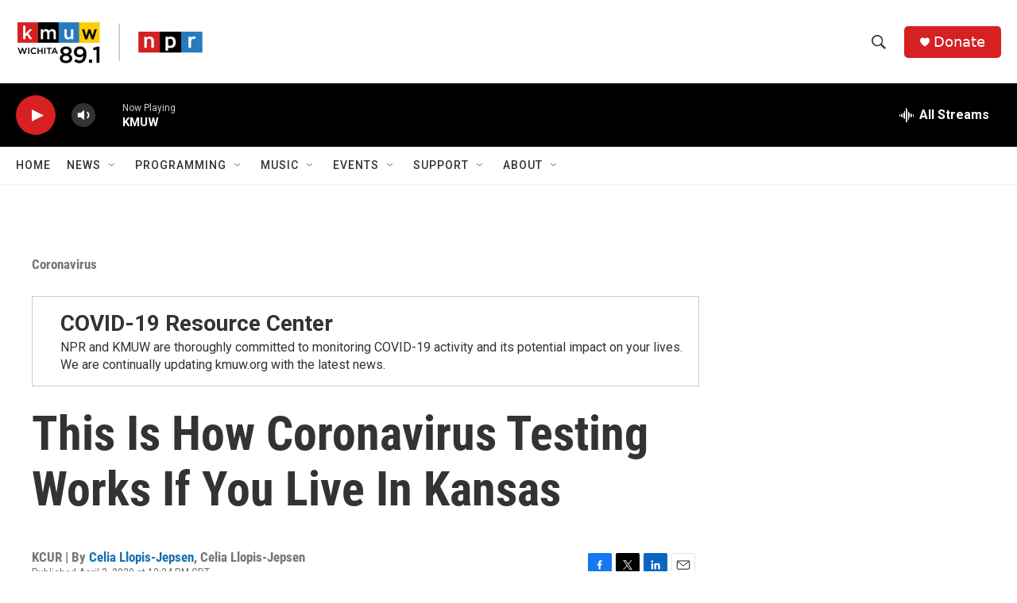

--- FILE ---
content_type: text/html; charset=utf-8
request_url: https://www.google.com/recaptcha/api2/aframe
body_size: 260
content:
<!DOCTYPE HTML><html><head><meta http-equiv="content-type" content="text/html; charset=UTF-8"></head><body><script nonce="vGkUXbwnksGKXjNQiC7Iww">/** Anti-fraud and anti-abuse applications only. See google.com/recaptcha */ try{var clients={'sodar':'https://pagead2.googlesyndication.com/pagead/sodar?'};window.addEventListener("message",function(a){try{if(a.source===window.parent){var b=JSON.parse(a.data);var c=clients[b['id']];if(c){var d=document.createElement('img');d.src=c+b['params']+'&rc='+(localStorage.getItem("rc::a")?sessionStorage.getItem("rc::b"):"");window.document.body.appendChild(d);sessionStorage.setItem("rc::e",parseInt(sessionStorage.getItem("rc::e")||0)+1);localStorage.setItem("rc::h",'1765454187625');}}}catch(b){}});window.parent.postMessage("_grecaptcha_ready", "*");}catch(b){}</script></body></html>